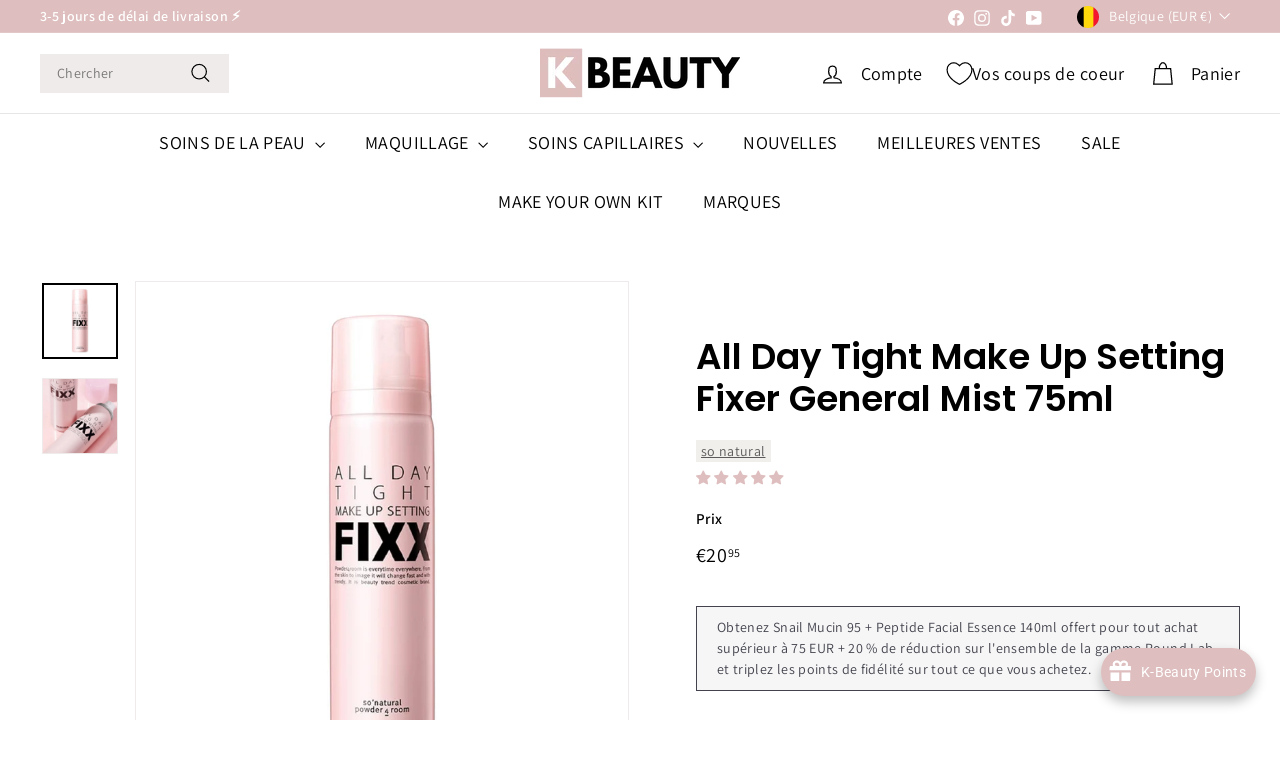

--- FILE ---
content_type: text/event-stream;charset=UTF-8
request_url: https://qa-eus.clevertar.app/1/greeting?stream=true&tenant=www-crueltyfree-se.myshopify.com
body_size: 564
content:
data:{"question":"","question_id":"we7O55sBPTfhEeTFnokt","thread_id":"we7O55sBPTfhEeTFnokt","answer":"Voici une astuce rapide : ce spray fixateur ultra-frais contient des extraits de citron, arbre à thé et centella pour nourrir la peau tout en prolongeant la tenue du maquillage. Tu as déjà utilisé un fixateur en spray et quel est ton type de peau ? \uD83D\uDE0A✨","cache_hit":"verbatim_stored","ts":1769120636481,"order":2997253,"delta":{"is_finished":true}}

